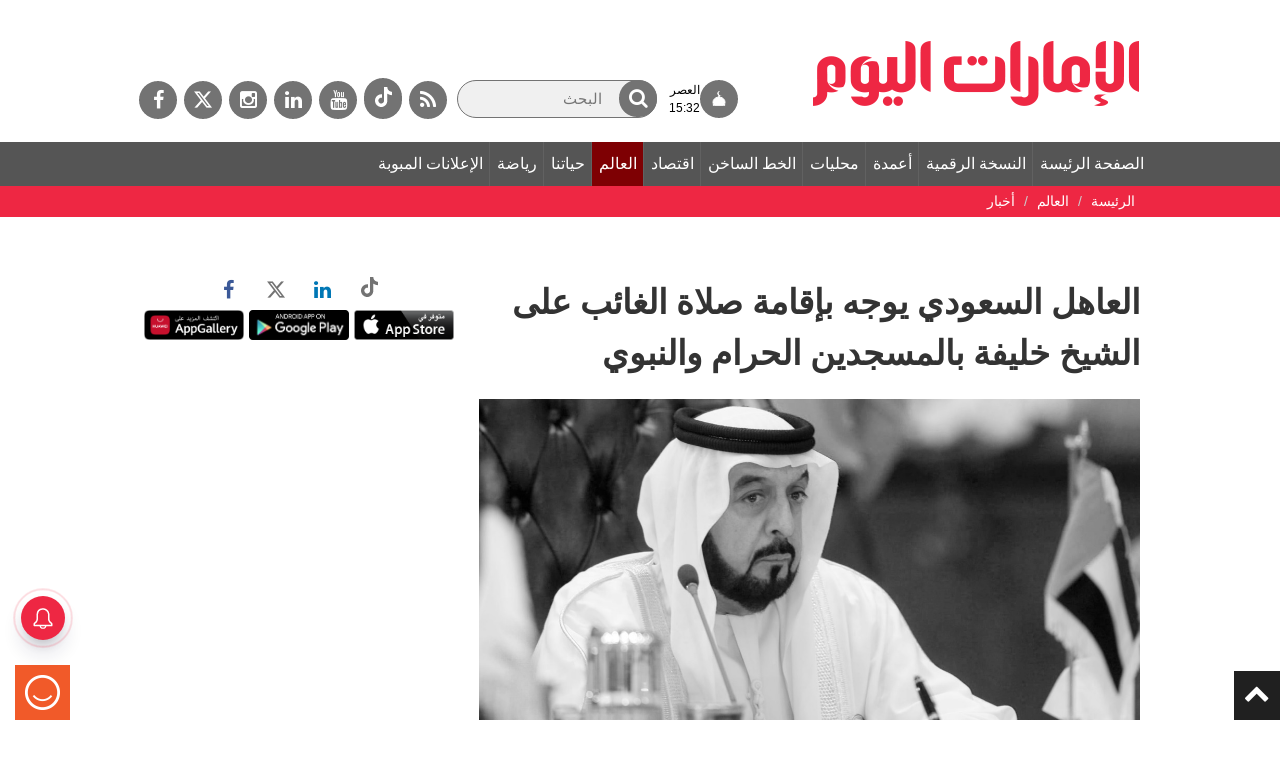

--- FILE ---
content_type: text/html; charset=utf-8
request_url: https://www.google.com/recaptcha/api2/aframe
body_size: 265
content:
<!DOCTYPE HTML><html><head><meta http-equiv="content-type" content="text/html; charset=UTF-8"></head><body><script nonce="H0D-Pe3b8_opcYSqCRMfhg">/** Anti-fraud and anti-abuse applications only. See google.com/recaptcha */ try{var clients={'sodar':'https://pagead2.googlesyndication.com/pagead/sodar?'};window.addEventListener("message",function(a){try{if(a.source===window.parent){var b=JSON.parse(a.data);var c=clients[b['id']];if(c){var d=document.createElement('img');d.src=c+b['params']+'&rc='+(localStorage.getItem("rc::a")?sessionStorage.getItem("rc::b"):"");window.document.body.appendChild(d);sessionStorage.setItem("rc::e",parseInt(sessionStorage.getItem("rc::e")||0)+1);localStorage.setItem("rc::h",'1768663237130');}}}catch(b){}});window.parent.postMessage("_grecaptcha_ready", "*");}catch(b){}</script></body></html>